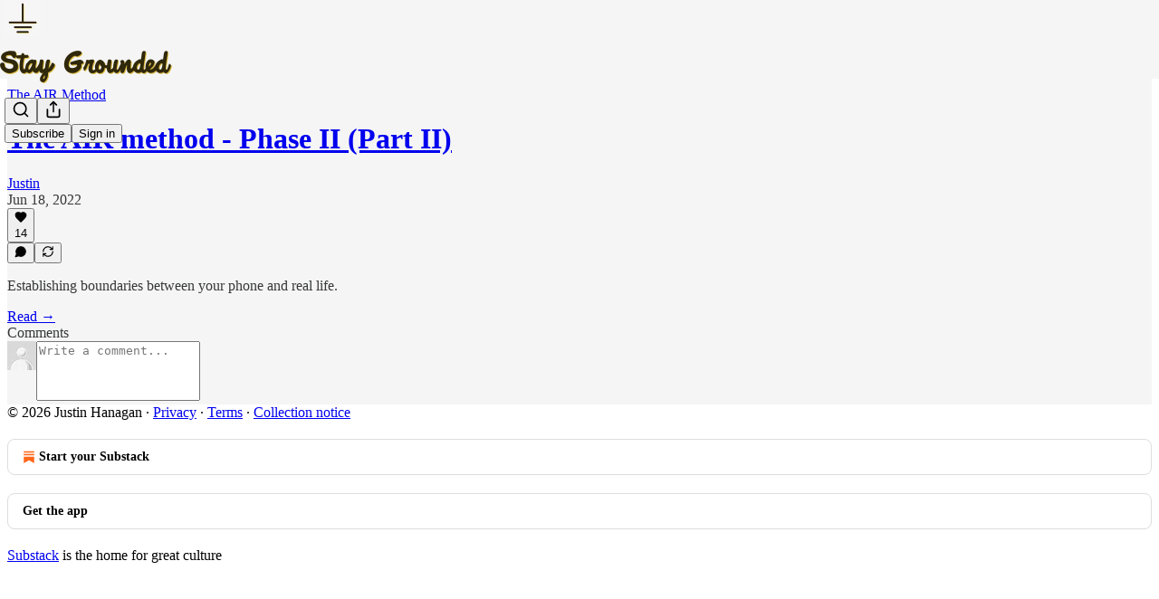

--- FILE ---
content_type: application/javascript
request_url: https://substackcdn.com/bundle/static/js/3065.cdb36b3a.js
body_size: 2089
content:
"use strict";(self.webpackChunksubstack=self.webpackChunksubstack||[]).push([["3065"],{22949:function(t,e,n){n.d(e,{A:()=>r});let r={content:"content-t9D9VH",tooltipOpen:"tooltipOpen-iE0yGo",tooltipClose:"tooltipClose-ATcY5K"}},94729:function(t,e,n){n.d(e,{Qd:()=>u,fk:()=>s,x6:()=>c});var r=n(99851),i=n(69277),a=n(32641),o=n(68349);async function c(t){var e;let n=arguments.length>1&&void 0!==arguments[1]?arguments[1]:{},r=(0,i._)({cache:"no-cache"},n),{query:o,json:c}=r,u=(0,a._)(r,["query","json"]),l=t;if(o){let e=(o instanceof URLSearchParams?o:new URLSearchParams(Object.entries(o).reduce((t,e)=>{let[n,r]=e;return void 0!==r&&(Array.isArray(r)?r.forEach(e=>{void 0!==e&&t.push(["".concat(n,"[]"),e])}):t.push([n,r])),t},[]))).toString();e&&(-1!==t.indexOf("?")?l+="&".concat(e):l+="?".concat(e))}c&&(u.body=JSON.stringify(c),u.headers instanceof Headers||(u.headers=new Headers(u.headers)),u.headers.set("Content-Type","application/json")),u.method&&(u.method=u.method.toUpperCase());let m=await fetch(l,u);if(!m.ok){let t;try{t=await m.json()}catch(e){t={}}throw new s(m,t)}return(null==(e=m.headers.get("Content-Type"))?void 0:e.startsWith("application/json"))?m.json():m.text()}class s extends Error{getMessage(t){return(0,o.LJ)(this.body,t)}constructor(t,e){const n=URL.parse?URL.parse(t.url):null;super("".concat(t.status,": ").concat(t.statusText)),(0,r._)(this,"response",void 0),(0,r._)(this,"body",void 0),(0,r._)(this,"url",void 0),this.response=t,this.body=e,this.name="FetchError",this.url=n}}function u(t){let e=arguments.length>1&&void 0!==arguments[1]?arguments[1]:"Something went wrong.";return t instanceof s?t.getMessage():e}},49978:function(t,e,n){n.d(e,{c:()=>p});var r=n(4006),i=n(17402),a=n(23623),o=n(78649),c=n(72880),s=n(89490),u=n(10238),l=n(76977),m=n(63136),d=n(56720);let h={title:"title-V6r8cy",imageContainer:"imageContainer-UzIosZ",endcapContainer:"endcapContainer-E0pGpX"};function p(t){let{leading:e,trailing:n,text:s,title:u,imageUrl:l,children:d}=t,p=s&&!u&&!l;return(0,r.Y)(a.a,{children:(0,r.Y)(o.Q,{children:(0,r.Y)(D,{children:(0,r.FD)(f,{textOnly:!!p,children:[l&&(0,r.Y)(b,{children:(0,r.Y)(c.o,{src:l,maxWidth:296,useRetinaSizing:!0,imageIsFixedWidth:!0})}),(0,r.FD)(y,{hasTitle:!!u,children:[e&&(0,r.Y)(g,{children:e}),(0,r.FD)(F,{children:[u&&(0,r.Y)(m.EY.B4,{weight:"medium",color:"primary",className:h.title,children:u}),(0,r.Y)(m.EY.B4,{color:"primary",opacity:80,lineHeight:16,children:"string"==typeof s?s.split("\n").map((t,e)=>(0,r.FD)(i.Fragment,{children:[e>0&&(0,r.Y)("br",{}),t]},e)):s}),d]}),n&&(0,r.Y)(g,{children:n})]})]})})})})}function f(t){let{textOnly:e,children:n}=t;return(0,r.Y)(l.VP,{alignItems:"center",paddingY:e?6:12,paddingX:e?8:12,gap:8,children:n})}function g(t){let{children:e}=t;return(0,r.Y)(l.fI,{alignItems:"center",justifyContent:"center",className:h.endcapContainer,flex:"auto",gap:8,children:e})}function y(t){let{hasTitle:e,children:n}=t;return(0,r.Y)(l.fI,{alignItems:e?"start":"center",gap:8,children:n})}function b(t){let{children:e}=t;return(0,r.Y)(l.VP,{border:"detail",radius:"sm",className:h.imageContainer,overflow:"hidden",children:e})}function D(t){let{children:e}=t;return(0,r.Y)(s.az,{className:h.content,style:{maxWidth:d.Sr,zIndex:u.QW,"--offset":"".concat(d.k6,"px")},radius:"sm",shadow:"md",border:"detail",bg:"primary",children:e})}let F=(0,s.I4)({display:"flex",direction:"column",gap:2})},3011:function(t,e,n){n.d(e,{B:()=>u,a:()=>s});var r=n(4006),i=n(38146),a=n(17402),o=n(56720);let c=(0,a.createContext)(!1);function s(){return(0,a.useContext)(c)}function u(t){let{children:e}=t;return(0,r.Y)(i.Kq,{delayDuration:o.fN,skipDelayDuration:300,children:(0,r.Y)(c.Provider,{value:!0,children:e})})}},67140:function(t,e,n){n.d(e,{V:()=>c});var r=n(69843),i=n.n(r),a=n(82776);let o=["currency","currency-truncated","dollar","dollar-truncated"],c=function(t,e){let n=arguments.length>2&&void 0!==arguments[2]?arguments[2]:"USD",r=arguments.length>3?arguments[3]:void 0,c=arguments.length>4?arguments[4]:void 0,s=i()(t)||!isFinite(t)||0===t,u=o.includes(e),l=t?u&&r?t/100:t:0,m=1>Math.abs(l),d=.01>Math.abs(l);if(s)return"-";switch(e){case"number":return new Intl.NumberFormat(c,{maximumFractionDigits:2,maximumSignificantDigits:m?2:void 0}).format(l);case"percent":return new Intl.NumberFormat(c,{style:"percent",maximumFractionDigits:2,maximumSignificantDigits:d?2:void 0}).format(l);case"dollar":return new Intl.NumberFormat(c,{style:"currency",currency:"USD",minimumFractionDigits:2*!!m,maximumFractionDigits:2}).format(l);case"currency":{let e=new Intl.NumberFormat(c,{style:"currency",currency:n,minimumFractionDigits:2*!!m,maximumFractionDigits:2});return r?(0,a.centsToPriceString)(t,n):e.format(l)}case"number-truncated":return new Intl.NumberFormat(c,{notation:"compact",compactDisplay:"short",maximumSignificantDigits:m?2:3}).format(l).toUpperCase();case"dollar-truncated":return new Intl.NumberFormat(c,{style:"currency",currency:"USD",notation:"compact",compactDisplay:"short",minimumFractionDigits:m?2:void 0,maximumFractionDigits:2,maximumSignificantDigits:m?void 0:3}).format(l).toUpperCase();case"currency-truncated":return new Intl.NumberFormat(c,{style:"currency",currency:n,notation:"compact",compactDisplay:"short",minimumFractionDigits:m?2:void 0,maximumFractionDigits:2,maximumSignificantDigits:m?void 0:3}).format(l).toUpperCase();case"duration":{let e=t<0,n=e?Math.ceil(t/1e3):Math.floor(t/1e3),r=e?Math.ceil(n/3600):Math.floor(n/3600),i=e?Math.ceil(n%3600/60):Math.floor(n%3600/60),a=n%60,o=new Intl.NumberFormat(c,{style:"unit",unit:"hour",unitDisplay:"narrow"}),s=new Intl.NumberFormat(c,{style:"unit",unit:"minute",unitDisplay:"narrow"}),u=new Intl.NumberFormat(c,{style:"unit",unit:"second",unitDisplay:"narrow"});if(Math.abs(r)>0)return"".concat(o.format(r).toUpperCase(),"\n        ").concat(Math.abs(i)>0?" ".concat(s.format(i).toUpperCase()):"","\n        ").concat(Math.abs(a)>0?" ".concat(u.format(a).toUpperCase()):"");if(Math.abs(i)>0)return"".concat(s.format(i).toUpperCase(),"\n        ").concat(Math.abs(a)>0?" ".concat(u.format(a).toUpperCase()):"");return"".concat(u.format(a).toUpperCase())}default:return"-"}}},11510:function(t,e,n){n.d(e,{Iu:()=>o});var r=n(17402),i=n(17988);n(68349);var a=n(98949);function o(){let t=(0,i.useMediaQuery)({maxWidth:650}),[e,n]=(0,r.useState)(!1);return(0,r.useLayoutEffect)(()=>{n((0,a.Fr)())},[]),e||t}},35884:function(t,e,n){n(82776)},12632:function(){}}]);